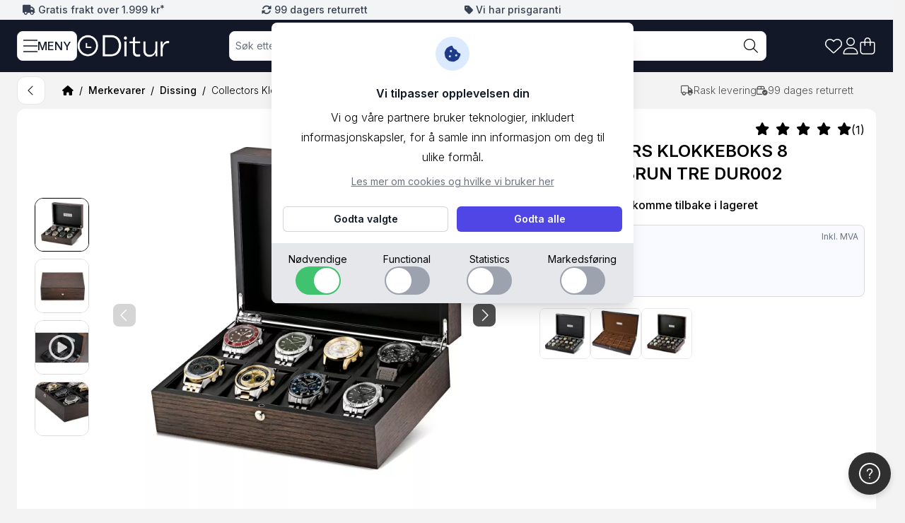

--- FILE ---
content_type: text/css
request_url: https://www.ditur.no/static/version1765430690/frontend/Ditur/theme2024/nb_NO/RedChamps_StockNotification/css/styles.css
body_size: -119
content:
.rc_stock_notification_wrapper {
    margin: 10px 0;
    border: 1px solid #d1d5da;
    padding: 18px;
}
.rc_stock_notification .error {
    color: red;
    display: block;
}
.rc_stock_notification .email-field input {
    width: 100%;
}
.rc_stock_notification .container,
.rc_stock_notification .container .fieldset{
    padding: 0;
    margin: 0;
}
.rc_stock_notification_wrapper.success {
    color: green;
}
.rc_stock_notification_wrapper .loader {
   display: none;
   transition: 4s linear;

}
.rc_stock_notification_wrapper .loader .image {
  display: block;
  margin: 0 auto;
}
.rc_stock_notification .input-fields {
    width: 66%;
    display: inline-block;
}
.rc_stock_notification .actions-toolbar {
    vertical-align: top;
    display: inline-block;
    max-width: 32%;
    min-width: 120px;
    padding-top: 0;
    margin-top: 0;
    border-top:none;
}
.rc_stock_notification .title {
    float: none;
    display: block;
    margin-bottom: 17px;
    font-size: 20px;
    font-weight: normal;
}
.rc_stock_notification .gdpr-field {
    margin-top: 10px;
}
@media screen and (max-width: 1024px){
    .rc_stock_notification .input-fields {
        width: auto;
        margin: 15px 0;
    }
}


--- FILE ---
content_type: application/javascript
request_url: https://www.ditur.no/static/version1765430690/frontend/Ditur/theme2024/nb_NO/Ditur_Optimizer/js/load_klarna.js
body_size: 89
content:
klarnaLoader = { 
	init : () => { 
        document.addEventListener("DOMContentLoaded", function() {
			const observer = new IntersectionObserver(entries => {
				entries.forEach(entry => {
					if (entry.intersectionRatio > 0) {
                        let clientId = entry.target.getAttribute('data-client-id');
                        if(clientId) {
                            (function() {
                                var link = document.createElement('script');
                                link.src = 'https://js.klarna.com/web-sdk/v1/klarna.js';
                                link.type = 'text/javascript';
                                link.defer = true;
                                link.setAttribute('data-environment', "production");
                                link.setAttribute('data-client-id', clientId);
                                var script = document.getElementsByTagName('script')[0];
                                script.parentNode.insertBefore(link, script);
                            })();
                            observer.unobserve(document.querySelector(".klarna-to-load"));
                        }
					}
				});	
			})
		
            if(document.querySelector(".klarna-to-load")) {
                observer.observe(document.querySelector(".klarna-to-load"));
            }
		});
	}
}

klarnaLoader.init();

--- FILE ---
content_type: application/javascript
request_url: https://www.ditur.no/static/version1765430690/frontend/Ditur/theme2024/nb_NO/RedChamps_StockNotification/js/subscription.js
body_size: 161
content:
var stockNotification = {
    processRequest: function (url, productId, isCustomerLoggedIn) {
        if(!isCustomerLoggedIn) {
            var valError = 0;
            var email = document.getElementById('rc-ofs-email').value;
            var gdpr = document.getElementById('sn-gdpr');
            var gdprErrorContainer = document.querySelector(".gdpr-field .error");
            gdprErrorContainer.innerHTML = '';
            if (gdpr) {
                var checked = gdpr.checked;
                if (!checked) {
                    gdprErrorContainer.innerHTML = 'Required field';
                    valError = 1;
                }
            }
            var emailErrorContainer = document.querySelector('.rc_stock_notification .email-field .error');
            emailErrorContainer.innerHTML = "";
            if (!email) {
                emailErrorContainer.innerHTML = "Email is required and cannot be empty.";
                emailErrorContainer.style.display = 'block';
                valError = 1;
            } else {
                var mail = new RegExp('^([a-zA-Z0-9_.+-])+\@(([a-zA-Z0-9-])+\.)+([a-zA-Z0-9]{2,4})+$');
                if (!mail.test(email)) {
                    emailErrorContainer.innerHTML = "Enter valid email address";
                    emailErrorContainer.style.display = 'block';
                    valError = 1;
                }
            }
            if (valError) {
                return false;
            }
        }

        document.querySelector(".rc_stock_notification").style.display = 'none';
        async function subscribe() {
            let response = await fetch(url, {
                method: "POST",
                headers: {
                    'Content-Type': 'application/x-www-form-urlencoded; charset=UTF-8',
                    'X-Requested-With': 'XMLHttpRequest'
                },
                body: "email=" + email +
                    "&product_id=" + productId + "&isAjax=true"
            });
            let responseText = await response.text();

            var event = new CustomEvent('stock-notification-success', { 'detail': responseText });
            window.dispatchEvent(event);
        }
        (async() => {
            await subscribe();
        })();
    }
}
